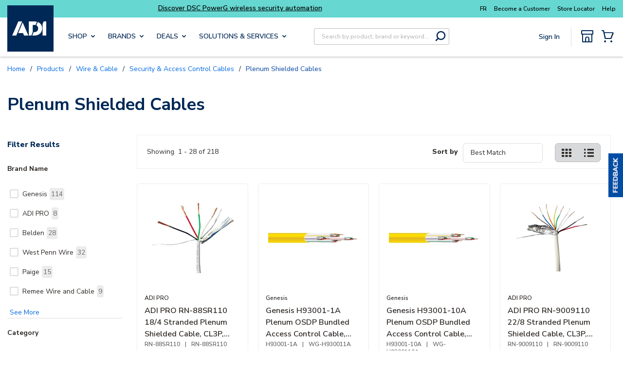

--- FILE ---
content_type: image/svg+xml
request_url: https://adiglobaldistribution.us/UserFiles/US/userfiles/Images/footer/chat-footer.svg
body_size: 520
content:
<svg width="40" height="40" viewBox="0 0 40 40" fill="none" xmlns="http://www.w3.org/2000/svg">
<g clip-path="url(#clip0_386_21)">
<path d="M13.7501 21.91C14.3907 21.91 14.9101 21.3906 14.9101 20.75C14.9101 20.1093 14.3907 19.59 13.7501 19.59C13.1094 19.59 12.5901 20.1093 12.5901 20.75C12.5901 21.3906 13.1094 21.91 13.7501 21.91Z" fill="#51D4D9"/>
<path d="M13.7501 22.41C12.8401 22.41 12.0901 21.67 12.0901 20.75C12.0901 19.83 12.8301 19.09 13.7501 19.09C14.6701 19.09 15.4101 19.83 15.4101 20.75C15.4101 21.67 14.6701 22.41 13.7501 22.41ZM13.7501 20.09C13.3901 20.09 13.0901 20.38 13.0901 20.75C13.0901 21.12 13.3901 21.41 13.7501 21.41C14.1101 21.41 14.4101 21.11 14.4101 20.75C14.4101 20.39 14.1101 20.09 13.7501 20.09Z" fill="#51D4D9"/>
<path d="M20.39 21.91C21.0306 21.91 21.55 21.3906 21.55 20.75C21.55 20.1093 21.0306 19.59 20.39 19.59C19.7493 19.59 19.23 20.1093 19.23 20.75C19.23 21.3906 19.7493 21.91 20.39 21.91Z" fill="#51D4D9"/>
<path d="M20.39 22.41C19.48 22.41 18.73 21.67 18.73 20.75C18.73 19.83 19.47 19.09 20.39 19.09C21.31 19.09 22.05 19.83 22.05 20.75C22.05 21.67 21.31 22.41 20.39 22.41ZM20.39 20.09C20.03 20.09 19.73 20.38 19.73 20.75C19.73 21.12 20.02 21.41 20.39 21.41C20.76 21.41 21.05 21.11 21.05 20.75C21.05 20.39 20.75 20.09 20.39 20.09Z" fill="#51D4D9"/>
<path d="M27.0201 21.91C27.6608 21.91 28.1801 21.3906 28.1801 20.75C28.1801 20.1093 27.6608 19.59 27.0201 19.59C26.3795 19.59 25.8601 20.1093 25.8601 20.75C25.8601 21.3906 26.3795 21.91 27.0201 21.91Z" fill="#51D4D9"/>
<path d="M27.0201 22.41C26.1101 22.41 25.3601 21.67 25.3601 20.75C25.3601 19.83 26.1001 19.09 27.0201 19.09C27.9401 19.09 28.6801 19.83 28.6801 20.75C28.6801 21.67 27.9401 22.41 27.0201 22.41ZM27.0201 20.09C26.6601 20.09 26.3601 20.38 26.3601 20.75C26.3601 21.12 26.6501 21.41 27.0201 21.41C27.3901 21.41 27.6801 21.11 27.6801 20.75C27.6801 20.39 27.3801 20.09 27.0201 20.09Z" fill="#51D4D9"/>
<path d="M10.97 39.73C10.86 39.73 10.75 39.71 10.65 39.66C10.35 39.53 10.16 39.23 10.17 38.9L10.36 32.44H8.54999C5.48999 32.44 2.98999 30.12 2.98999 27.27V13.17C2.99999 10.32 5.48999 8 8.55999 8H31.35C34.42 8 36.91 10.32 36.91 13.17V27.28C36.91 30.13 34.42 32.45 31.35 32.45H18.68L11.53 39.51C11.38 39.66 11.17 39.74 10.97 39.74V39.73ZM8.55999 9.6C6.37999 9.6 4.59999 11.2 4.59999 13.17V27.28C4.59999 29.25 6.37999 30.85 8.55999 30.85H11.19C11.41 30.85 11.61 30.94 11.76 31.09C11.91 31.25 11.99 31.46 11.99 31.67L11.83 36.96L17.79 31.08C17.94 30.93 18.14 30.85 18.35 30.85H31.35C33.53 30.85 35.31 29.25 35.31 27.28V13.17C35.31 11.2 33.53 9.6 31.35 9.6H8.55999Z" fill="#51D4D9"/>
</g>
<defs>
<clipPath id="clip0_386_21">
<rect width="33.91" height="31.73" fill="white" transform="translate(3 8)"/>
</clipPath>
</defs>
</svg>
